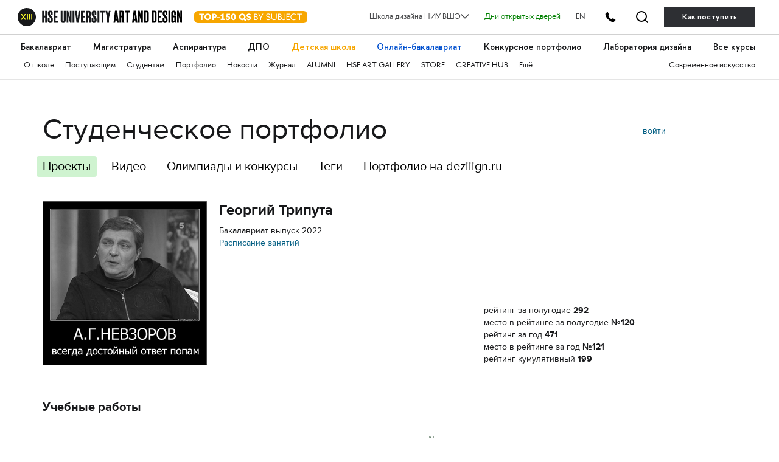

--- FILE ---
content_type: text/html; charset=utf-8
request_url: https://portfolio.hse.ru/Student/10970
body_size: 55997
content:

<!DOCTYPE html>
<html data-srv="serv1">
<head>
    <meta charset="utf-8">
    <meta content="width=device-width" name="viewport">
    <meta content="IE=edge,chrome=1" http-equiv="X-UA-Compatible">
    <title>Трипута Георгий Валерьевич</title>
    
    <link href="/content/styles/s.css?v=36" rel="stylesheet" type="text/css" />
    <script src="/content/scripts/modernizr.js" type="text/javascript"></script>
    <script src="/content/scripts/fileSaver.js" type="text/javascript"></script>
    
    <link href="/Content/Components/select2/css/select2.min.css" rel="stylesheet" />

    <!-- google analytics -->
<script type="text/javascript">
    (function (i, s, o, g, r, a, m) {
        i['GoogleAnalyticsObject'] = r; i[r] = i[r] || function () {
            (i[r].q = i[r].q || []).push(arguments)
        }, i[r].l = 1 * new Date(); a = s.createElement(o),
            m = s.getElementsByTagName(o)[0]; a.async = 1; a.src = g; m.parentNode.insertBefore(a, m)
    })(window, document, 'script', '//www.google-analytics.com/analytics.js', 'ga');

    ga('create', 'UA-45092650-1', 'hse.ru');
    ga('send', 'pageview');
</script>
<!-- /google analytics --> 
        
    <!-- yandex.metrika -->
<script type="text/javascript">
    (function (d, w, c) {
        (w[c] = w[c] || []).push(function () {
            try {
                w.yaCounter24527477 = new Ya.Metrika({
                    id: 24527477,
                    webvisor: true,
                    clickmap: true,
                    trackLinks: true,
                    accurateTrackBounce: true
                });
            } catch (e) { }
        });

        var n = d.getElementsByTagName("script")[0],
            s = d.createElement("script"),
            f = function () { n.parentNode.insertBefore(s, n); };
        s.type = "text/javascript";
        s.async = true;
        s.src = (d.location.protocol == "https:" ? "https:" : "http:") + "//mc.yandex.ru/metrika/watch.js";

        if (w.opera == "[object Opera]") {
            d.addEventListener("DOMContentLoaded", f, false);
        } else { f(); }
    })(document, window, "yandex_metrika_callbacks");
</script>
<!-- /yandex.metrika -->
 
        
    <script type="text/javascript">
        var projectRatingUpdateUrl = "/Project/ChangeProjectRating";

        function customSave(event, a, fileName) {
            event.preventDefault();
            var request = new XMLHttpRequest();
            request.open('GET', a.href, true);
            request.responseType = 'arraybuffer';

            request.onload = function () {
                window.saveAs(new Blob([request.response]), fileName);
            };

            request.send();
        }

    </script>
</head>
<body>
    <link rel="stylesheet" href="https://design.hse.ru/assets/new_hope/header_private-493496c9c12f378a9478faaf8d1d8217b02cbc35997aa569061f4d4a240bb829.css" media="all" />
<div class='header__top-hole header__private'></div>
<header class='header__private'>
<div class='header__relative'>
<div class='header__top'>
<div class='container-fluid container-fluid__menu'>
<div class='header__top-container'>
<div class='header__top-left'>
<div class='header__top-left-line'></div>
<div class='header__top-logo-school'>
<a class='header__top-logo-school-regular' href='https://design.hse.ru'>
<img src="https://design.hse.ru/assets/new_hope_images/main_logo_university_XIII-984bd7035eb7a869a3ac2cda5af1695dae814917b6e54b56df2e2dc9db12743b.svg" />
</a>
<script type="application/ld+json">
{
"@context": "https://schema.org",
"@type": "Organization",
"url": "https://design.hse.ru",
"logo": "https://design.hse.ru/assets/new_hope_images/main_logo_university_XIII.svg"
}
</script>
<a class='top-150' href='https://design.hse.ru/news/1765'>
<svg width="186" height="30" viewBox="0 0 186 20" fill="none" xmlns="http://www.w3.org/2000/svg">
<rect width="186" height="20" rx="6" fill="#F7A600"/>
<path d="M16.535 4.5H8.24V6.78H11.135V15H13.64V6.78H16.535V4.5ZM16.9521 9.75C16.9521 12.78 19.3521 15.225 22.3821 15.225C25.3971 15.225 27.8271 12.78 27.8271 9.75C27.8271 6.72 25.3971 4.275 22.3821 4.275C19.3521 4.275 16.9521 6.72 16.9521 9.75ZM19.5021 9.75C19.5021 8.055 20.5971 6.72 22.3821 6.72C24.1821 6.72 25.2771 8.055 25.2771 9.75C25.2771 11.445 24.1821 12.78 22.3821 12.78C20.5971 12.78 19.5021 11.445 19.5021 9.75ZM29.5121 4.5V15H32.0171V11.745H33.4721C35.4221 11.745 37.1021 10.2 37.1021 8.115C37.1021 6.075 35.5421 4.5 33.4721 4.5H29.5121ZM32.0171 6.78H33.1871C33.9671 6.78 34.5971 7.365 34.5971 8.115C34.5971 8.88 33.9671 9.45 33.1871 9.45H32.0171V6.78ZM37.6039 11.985H42.0439V10.125H37.6039V11.985ZM42.9286 6.705L43.9186 8.445L45.8836 7.335V12.705H43.4236V15H50.8636V12.705H48.3886V4.32H47.1286L42.9286 6.705ZM58.9972 4.5H53.4322L52.2322 9.795L53.6722 10.635C54.1972 10.335 54.6622 10.14 55.1722 10.14C56.1622 10.14 56.8072 10.83 56.8072 11.655C56.8072 12.48 56.0872 13.125 55.1122 13.125C54.3322 13.125 53.9122 12.72 53.5222 12L51.7222 12.975C52.6072 14.55 53.8822 15.225 55.3372 15.225C57.7822 15.225 59.2822 13.44 59.2822 11.655C59.2822 10.14 58.3072 8.295 55.8472 8.295C55.3672 8.295 54.9772 8.37 54.6472 8.505L55.1272 6.795H58.9972V4.5ZM64.6373 15.225C67.1123 15.225 68.6123 13.065 68.6123 9.75C68.6123 6.45 67.1123 4.275 64.6373 4.275C62.1623 4.275 60.6473 6.45 60.6473 9.75C60.6473 13.065 62.1623 15.225 64.6373 15.225ZM64.6373 6.375C65.4773 6.375 66.1073 7.695 66.1073 9.75C66.1073 11.805 65.4773 13.125 64.6373 13.125C63.7823 13.125 63.1523 11.805 63.1523 9.75C63.1523 7.695 63.7823 6.375 64.6373 6.375ZM85.2341 13.575C85.0391 13.605 84.8891 13.635 84.7241 13.635C84.2291 13.635 83.8391 13.38 83.4941 13.035C84.1691 12.12 84.5741 10.98 84.5741 9.75C84.5741 6.72 82.1441 4.275 79.1291 4.275C76.0991 4.275 73.6991 6.72 73.6991 9.75C73.6991 12.78 76.0991 15.225 79.1291 15.225C80.0891 15.225 80.9741 14.985 81.7541 14.55C82.3541 15.3 83.0591 16.035 84.1091 16.035C84.4541 16.035 84.8141 15.99 85.2341 15.885V13.575ZM76.2341 9.75C76.2341 8.055 77.3441 6.72 79.1291 6.72C80.9141 6.72 82.0241 8.055 82.0241 9.75C82.0241 10.26 81.9191 10.755 81.7241 11.175C81.4991 11.04 81.2441 10.965 80.9591 10.965C80.7791 10.965 80.5991 10.98 80.3891 11.025L79.4591 12.765C79.3541 12.78 79.2341 12.78 79.1291 12.78C77.3441 12.78 76.2341 11.445 76.2341 9.75ZM85.6326 13.485C86.8326 14.715 88.0176 15.225 89.4276 15.225C92.0976 15.225 93.3126 13.635 93.3126 11.91C93.3126 7.86 88.4076 8.985 88.4076 7.26C88.4076 6.585 88.8726 6.27 89.6226 6.27C90.5376 6.27 91.0926 6.63 91.9176 7.38L93.2376 5.835C92.0526 4.8 91.1676 4.275 89.6376 4.275C87.3276 4.275 86.0226 5.655 86.0226 7.335C86.0226 11.445 90.9126 10.23 90.9126 11.91C90.9126 12.615 90.3126 13.125 89.4276 13.125C88.6926 13.125 87.7626 12.795 86.9526 11.955L85.6326 13.485ZM99.8116 5.64H101.117C102.272 5.64 103.067 6.21 103.067 7.305C103.067 8.31 102.437 8.97 101.402 8.97H99.8116V5.64ZM99.8116 13.86V10.11H101.432C102.737 10.11 103.742 10.905 103.742 12C103.742 13.23 102.707 13.86 101.432 13.86H99.8116ZM101.807 15C103.547 15 104.912 13.8 104.912 12.18C104.912 11.01 104.342 9.795 102.662 9.48C103.622 9.12 104.252 8.19 104.252 7.08C104.252 5.625 103.052 4.5 101.462 4.5H98.6416V15H101.807ZM108.942 11.43V15H110.112V11.43L113.682 4.5H112.362L109.527 10.02L106.692 4.5H105.372L108.942 11.43ZM119.505 7.095C119.505 6.045 120.36 5.37 121.65 5.37C122.85 5.37 123.555 5.895 124.515 6.855L125.25 5.91C124.14 4.86 123.225 4.275 121.665 4.275C119.7 4.275 118.38 5.4 118.38 7.095C118.38 11.235 124.215 9.315 124.215 12.075C124.215 13.14 123.285 14.115 121.71 14.115C120.54 14.115 119.7 13.56 118.755 12.645L118.035 13.53C119.145 14.64 120.21 15.225 121.71 15.225C123.945 15.225 125.4 13.77 125.4 12.06C125.4 8.01 119.505 9.915 119.505 7.095ZM135.807 4.5H134.637V10.83C134.637 12.81 133.182 14.085 131.352 14.085C129.522 14.085 128.067 12.81 128.067 10.83V4.5H126.897V10.83C126.897 13.425 128.742 15.225 131.352 15.225C133.962 15.225 135.807 13.425 135.807 10.83V4.5ZM139.157 5.64H140.462C141.617 5.64 142.412 6.21 142.412 7.305C142.412 8.31 141.782 8.97 140.747 8.97H139.157V5.64ZM139.157 13.86V10.11H140.777C142.082 10.11 143.087 10.905 143.087 12C143.087 13.23 142.052 13.86 140.777 13.86H139.157ZM141.152 15C142.892 15 144.257 13.8 144.257 12.18C144.257 11.01 143.687 9.795 142.007 9.48C142.967 9.12 143.597 8.19 143.597 7.08C143.597 5.625 142.397 4.5 140.807 4.5H137.987V15H141.152ZM148.737 12.165C148.737 13.47 148.257 14.115 147.012 14.115C146.382 14.115 145.812 13.845 145.302 13.395L144.627 14.265C145.272 14.85 146.142 15.225 147.012 15.225C149.412 15.225 149.907 13.365 149.907 12.165V4.5H148.737V12.165ZM156.903 13.86H152.868V10.11H156.528V8.97H152.868V5.64H156.903V4.5H151.698V15H156.903V13.86ZM163.73 15.225C165.575 15.225 167.21 14.31 168.2 12.9L167.27 12.24C166.505 13.35 165.23 14.085 163.73 14.085C161.285 14.085 159.44 12.15 159.44 9.75C159.44 7.35 161.285 5.415 163.73 5.415C165.23 5.415 166.505 6.15 167.27 7.26L168.2 6.6C167.21 5.19 165.575 4.275 163.73 4.275C160.7 4.275 158.255 6.72 158.255 9.75C158.255 12.78 160.7 15.225 163.73 15.225ZM173.999 15V5.64H177.584V4.5H169.244V5.64H172.829V15H173.999Z" fill="white"/>
</svg>
</a>
</div>
<div class='header__top-arr'></div>
</div>
<div class='header__top-right'>
<div class='header__dropdown'>
	<a class="header__dropdown-title">
		<p>Школа дизайна НИУ ВШЭ</p>
		<svg width="14" height="8" viewBox="0 0 16 10" xmlns="http://www.w3.org/2000/svg">
		<path d="M0.97934 1.36652L8.00001 8.38718L15.0207 1.36652" stroke-width="2" stroke-linecap="round" stroke-linejoin="round"/>
		</svg>
	</a>
	<div class="header__dropdown-body">
		<a href=/ class="header__dropdown-item">
			<p>Москва</p>
		</a>
		<a href=/dir/spbdesign class="header__dropdown-item">
			<p>Санкт-Петербург</p>
		</a>
		<a href=/dir/nndesign class="header__dropdown-item">
			<p>Нижний Новгород</p>
		</a>
		<a href=/online/ba class="header__dropdown-item">
			<p>Пермь (Онлайн-бакалавриат)</p>
		</a>
		<a href=https://designschool.am/ class="header__dropdown-item">
			<p>Ереван</p>
		</a>
		<a href=/info/campuses class="header__dropdown-item">
			<p>Все кампусы</p>
		</a>
	</div>
</div>

<a class='header__openday' href='https://design.hse.ru/info/openday' style='color:green'>Дни открытых дверей</a>
<a class='header__openday header__lang' href='https://design.hse.ru/en'>EN</a>
<a class='header__tel-btn'></a>
<a class='header__search-btn' href='https://design.hse.ru/search'></a>
<a class='header__tel-btn-long' href='https://design.hse.ru/join'>Как поступить</a>
</div>

</div>
</div>
</div>
<div class="js__block-item header_menu"><div class='header__menu'>
<div class='container-fluid container-fluid__menu'>
<div class='header__menu-overflow'>
<div class='header__menu-big draggable'>
<a class='header__menu-big-item' href='https://design.hse.ru/ba' style=''>Бакалавриат</a>

<a class='header__menu-big-item' href='https://design.hse.ru/ma' style=''>Магистратура</a>

<a class='header__menu-big-item' href='https://design.hse.ru/asp' style=''>Аспирантура</a>

<a class='header__menu-big-item m__long' href='https://design.hse.ru/dop' style=''>Дополнительное образование</a>
<a class='header__menu-big-item m__short' href='https://design.hse.ru/dop' style=''>ДПО</a>

<a class='header__menu-big-item' href='https://design.hse.ru/kids' style='color: rgb(247, 166, 0);'>Детская школа</a>

<a class='header__menu-big-item' href='https://design.hse.ru/online/ba' style='color: rgb(0, 80, 207);'>Онлайн-бакалавриат</a>

<a class='header__menu-big-item' href='https://hsedesign.ru/' style=''>Конкурсное портфолио</a>

<a class='header__menu-big-item' href='https://design.hse.ru/lab' style=''>Лаборатория дизайна</a>

<a class='header__menu-big-item desktop-hide' href='https://design.hse.ru/info/campuses' style=''>Кампусы</a>

<a class='header__menu-big-item desktop-hide' href='https://design.hse.ru/info/openday' style=''>Дни открытых дверей</a>

<a class='header__menu-big-item' href='https://creativemap.hse.ru/' style=''>Все курсы</a>

</div>
</div>
<div class='header__menu-overflow'>
<div class='header__menu-small draggable'>
<a class='header__menu-small-item' href='https://design.hse.ru/info/about' style=''>О школе</a>

<a class='header__menu-small-item' href='https://design.hse.ru/join' style=''>Поступающим</a>

<a class='header__menu-small-item' href='https://design.hse.ru/info/students' style=''>Студентам</a>

<a class='header__menu-small-item' href='https://portfolio.hse.ru/' style=''>Портфолио</a>

<a class='header__menu-small-item' href='https://design.hse.ru/newspaper' style=''>Новости</a>

<a class='header__menu-small-item' href='https://art-journal.hse.ru' style=''>Журнал</a>

<a class='header__menu-small-item' href='https://design.hse.ru/info/alumni' style=''>ALUMNI</a>

<a class='header__menu-small-item' href='https://art.hse.ru/gallery' style=''>HSE ART GALLERY</a>

<a class='header__menu-small-item' href='https://design.hse.ru/store' style=''>STORE</a>

<a class='header__menu-small-item' href='https://creative.hse.ru/hub' style=''>CREATIVE HUB</a>

<a class='header__menu-small-item' href='https://design.hse.ru/#footer' style=''>Ещё</a>

<div class='header__menu-small-item-right'>
<a class='header__menu-small-item' href='https://art.hse.ru/' style=''>Современное искусство</a>

</div>
</div>
</div>
</div>
</div>
</div>
<div class='header__contact footer'>
<div class='container-fluid container-fluid__menu'>
<div class='footer__top'>
<div class='row'>
<div class='col-xl-6 col-lg-6 col-12'>
<div class='footer__title-contact'>
<b>
ТЕЛЕФОНЫ
</b>
</div>
<div class='footer__tel-top'>
<div class='row footer__menu-item-contact'>
<div class='col-12 footer__top-item col-xl-6 col-lg-6'>
<div class="look_like_h4 phone-main"><a href="tel:+74994440284">+7 499&nbsp;444-02-84</a></div>

<p><b>По&nbsp;вопросам поступления</b></p>

<p>С&nbsp;понедельника по&nbsp;пятницу<br />
с&nbsp;10:00 до&nbsp;18:00</p>

</div>
<div class='col-12 footer__top-item col-xl-6 col-lg-6'>
<style type="text/css">.header__private .footer__top-item .look_like_h4, .header__private .footer__top-item .look_like_h4 a, .footer_private .footer__top-item .look_like_h4, .footer_private .footer__top-item .look_like_h4 a {
font-size: 1.3rem;
font-weight: bold;
font-family: "HSE Sans";
color: white;
margin: 0;
margin-bottom: 0;
line-height: 1.04;
margin-bottom: 10px;
}
</style>
<div class="look_like_h4"><a href="tel:+74956218711"><nobr class="phone">+7</nobr>&nbsp;495&nbsp;621-87-11</a></div>

<p><b>По&nbsp;общим вопросам</b></p>
<script type="application/ld+json">
{
"@context": "https://schema.org",
"@type": "Organization",
"address": {
"@type": "PostalAddress",
"addressLocality": "г. Москва",
"postalCode": "115054",
"streetAddress": "ул. Малая Пионерская, 12"
},
"email": "design@hse.ru",
"name": "Школа дизайна НИУ ВШЭ",
"telephone": "+7 495 621-87-11"
}
</script>
<style type="text/css">@media (max-width: 1200px){.footer__tel-top .look_like_h4 {
margin-bottom: 5px;
}
}
</style>

</div>
</div>
</div>
</div>
<div class='col-xl-6 col-lg-6 col-12'>
<div class='footer__title-contact'>
<b>
АДРЕС И EMAIL
</b>
</div>
<div class='footer__tel-bottom'>
<div class='row footer__menu-item-contact'>
<div class='col-12 footer__top-item col-xl-6 col-lg-6'>
<div class="look_like_h4"><a href="https://design.hse.ru/info/campus#mp"><span style="">Малая Пионерская ул., 12</span></a></div>

<p><b>Метро Павелецкая</b></p>

<div class="look_like_h4 small">&nbsp;</div>

<div class="look_like_h4"><a href="https://design.hse.ru/info/campus#izm"><span style="">Измайловское шоссе, 44с2</span></a></div>

<p><b>Метро Семёновская</b></p>

<div class="look_like_h4 small">&nbsp;</div>

<p>&nbsp;</p>

</div>
<div class='col-12 footer__top-item col-xl-6 col-lg-6'>
<div class="look_like_h4"><a href="mailto:design@hse.ru">design@hse.ru</a></div>

<p>Основное образование</p>

<div class="look_like_h4"><a href="mailto:dop-design@hse.ru">dop-design@hse.ru</a></div>

<p>Дополнительное образование</p>

</div>
</div>
</div>
</div>

</div>
</div>
</div>
</div>
</div>
</header>


<script src="https://design.hse.ru/assets/new_hope/site_private-3e0416d6c8a96ce6a80cac66aae5bbc326a8e3edee979a1e73577d781cbc6bb5.js"></script>


    <div class="container">
        <header class="row header">
            <div class="col-md-9">
                <h1>
Студенческое портфолио                </h1>
                <div class="sections">
                    <a class="active" href="/Student/10970">Проекты</a>
                    <a class="" href="/Student/10970?userProjectType=2">Видео</a>
                    <a target="_blank" href="https://school-portfolio.hse.ru/">Олимпиады и конкурсы</a>
                    <a href="/Site/Tags">Теги</a>
                    <a href="https://hsedesign.ru">Портфолио на deziiign.ru</a>
                </div>
            </div>
            <div class="col-md-3">
                                    <div class="auth clearfix">
                            <div class="auth--login">
                                <a class="js-popup-opener" href="#login">войти</a>
                            </div>
                    </div>
            </div>
        </header>

        

        



<div class="user-index-page">
    <div class="user user_curator row">
        <div class="col-sm-3 user-avatar-block">
            <img class="user-avatar" src="https://timetracker.hse.ru/handlers/useravatar.ashx?userid=10970&amp;width=270&amp;height=270" alt="Георгий Трипута" />
        </div>
        <div class="col-sm-9 user-info">
            <div class="row top">
                <div class="col-sm-12">
                    <h2 class="user-name">Георгий Трипута</h2>
                                            <div class="prop">
Бакалавриат                                выпуск 2022
                                                    </div>
                                                                <div class="prop">
                            <a target="_blank" href="https://design.hse.ru/schedule/10970">Расписание занятий</a>
                        </div>
                                    </div>
            </div>
            <div class="row bottom">
                <div class="col-sm-6">
                    <div class="links">
                                                                    </div>
                </div>
                    <div class="col-sm-6">
                        <div class="prop">
                            рейтинг за полугодие
                            <span>292</span>
                        </div>
                        <div class="prop">
                            место в рейтинге за полугодие
                            <span>№120</span>
                        </div>
                        <div class="prop">
                            рейтинг за год
                            <span>471</span>
                        </div>
                        <div class="prop">
                            место в рейтинге за год
                            <span>№121</span>
                        </div>
                        <div class="prop">
                            рейтинг кумулятивный
                            <span>199</span>
                        </div>
                    </div>
            </div>
        </div>
    </div>

    <div class="user-else">

            <h3>Учебные работы</h3>
        <div id="filter"></div>
        <div class="works">
            <div id="works" class="works-list row"></div>
            <a class="works-next">ещё</a>
        </div>
        <div id="project-viewer" class="viewer js__viewer"></div>

    </div>
</div>


    </div>

    
        <div class="mfp-hide popup login" id="login">
            <div class="popup-header">
                <h3>Авторизуйтесь</h3>
            </div>
            <div class="popup-body">
                <form method="post" action="/Site/Login" class="form login-form">
                    <div class="form-row">
                        <input class="input" placeholder="логин" type="text" name="email" data-val="true" data-val-required="укажите логин">
                    </div>
                    <div class="form-row">
                        <input class="input" placeholder="пароль" type="password" name="password" data-val="true" data-val-required="введите пароль">
                    </div>
                    <div class="form-row">
                        <div class="login-forgot">
                            <a class="js-popup-opener" href="#reset-password">Забыли?</a>
                        </div>
                        <label class="checkbox login-remember">
                            <input class="checkbox-input" type="checkbox" name="isRemember">
                            <span>Запомнить</span>
                        </label>
                    </div>
                    <div class="form-row">
                        <input class="button" type="submit" value="войти" />
                    </div>
                </form>
            </div>
            <div class="popup-footer">
                По&nbsp;вопросам, связанным с&nbsp;регистрацией и&nbsp;восстановлением пароля, обращайтесь к&nbsp;вашему <a href="https://design.hse.ru/edu/admins">администратору</a>.<br />
                По&nbsp;техническим вопросам - <a class="mail" href="mailto:tt@hse.ru">tt@hse.ru</a>
            </div>
        </div>
        <div class="mfp-hide popup login" id="reset-password">
            <div class="popup-header">
                <h3>Сбросить пароль</h3>
            </div>
            <div class="popup-body">
                <form method="post" action="/Site/ResetPassword" class="form login-form">
                    <div class="form-row">
                        <input class="input" placeholder="логин" type="text" name="email" data-val="true" data-val-required="укажите логин">
                    </div>
                    <div class="form-row">
                        <input class="button" type="submit" value="отправить">
                    </div>
                </form>
            </div>
            <div class="popup-footer">
                По&nbsp;вопросам, связанным с&nbsp;регистрацией и&nbsp;восстановлением пароля, обращайтесь к&nbsp;вашему <a href="https://design.hse.ru/edu/admins">администратору</a>.<br />
                По&nbsp;техническим вопросам - <a class="mail" href="mailto:tt@hse.ru">tt@hse.ru</a>
            </div>
        </div>
    <script src="/scripts/jquery-2.1.3.min.js"></script>
    <script src="/scripts/jquery.validate.min.js"></script>
    <script src="/scripts/jquery.validate.unobtrusive.min.js"></script>
    <script src="/scripts/libs.js"></script>
    <script src="/scripts/jquery.inview.min.js"></script>
    <script src="/scripts/swiper.js"></script>
    <script src="/scripts/spin.js"></script>
    <script src="/scripts/jquery-spin.js"></script>
    <script src="/scripts/x.js?v=22"></script>


    
            <script type="text/javascript" src="/scripts/doT.min.js"></script>
            <script src="/Content/Components/select2/js/select2.min.js"></script>
            <script src="/Content/Components/select2/js/i18n/ru.js"></script>
            <script id="filters-tmpl" type="text/x-dot-template">
                <div class="options">
                    <div class="filters-list">
                        <div class="filter mini">
                            <div class="filter-label">&nbsp;</div>
                            <button class="filters-reset button">все</button>
                        </div>
                        <div class="filter">
                            <div class="filter-label">сезон</div>
                            <select name="year">
                                <option value="">Все</option>
                                {{ for(var i=0; i<it.years.length; i++) { }}
                                <option value="{{= it.years[i].value }}" {{= it.years[i].selected ? 'selected="selected"' : '' }}>{{= it.years[i].text }}</option>
                                {{ } }}
                            </select>
                        </div>
                        <div class="filter">
                            <div class="filter-label">курс</div>
                            <select name="course">
                                <option value="">Все</option>
                                {{ for(var i=0; i<it.courses.length; i++) { }}
                                <option value="{{= it.courses[i].value }}" {{= it.courses[i].selected ? 'selected="selected"' : '' }}>{{= it.courses[i].text }}</option>
                                {{ } }}
                            </select>
                        </div>
                        <div class="filter">
                            <div class="filter-label">№ группы</div>
                            <select name="groupId">
                                <option value="">Все</option>
                                {{ for(var i=0; i<it.groups.length; i++) { }}
                                <option value="{{= it.groups[i].value }}" {{= it.groups[i].selected ? 'selected="selected"' : '' }}>{{= it.groups[i].text }}</option>
                                {{ } }}
                            </select>
                        </div>
                        <div class="filter">
                            <div class="filter-label">просмотр</div>
                            <select name="moduleId">
                                <option value="">Все</option>
                                {{ for(var i=0; i<it.modules.length; i++) { }}
                                <option value="{{= it.modules[i].value }}" {{= it.modules[i].selected ? 'selected="selected"' : '' }}>{{= it.modules[i].text }}</option>
                                {{ } }}
                            </select>
                        </div>
                        <div class="filter mini">
                            <div class="filter-label">&nbsp;</div>
                        </div>
                        <div class="filter">
                            <div class="filter-label">тип дисциплины</div>
                            <select name="disciplineType">
                                <option value="">Все</option>
                                {{ for(var i=0; i<it.disciplineTypes.length; i++) { }}
                                <option value="{{= it.disciplineTypes[i].value }}" {{= it.disciplineTypes[i].selected ? 'selected="selected"' : '' }}>{{= it.disciplineTypes[i].text }}</option>
                                {{ } }}
                            </select>
                        </div>
                        <div class="filter doubled">
                            <div class="filter-label">дисциплина</div>
                            <select name="disciplineId">
                                <option value="">Все</option>
                                {{ for(var i=0; i<it.disciplines.length; i++) { }}
                                <option value="{{= it.disciplines[i].value }}" {{= it.disciplines[i].selected ? 'selected="selected"' : '' }}>{{= it.disciplines[i].text }}</option>
                                {{ } }}
                            </select>
                        </div>
                        <div class="filter sortlinks clearfix">
                            <a class="js_sortlink" data-sort-type="4" data-default-sort-direction="2" data-max-total-mark="10">10</a>
                            <a class="js_sortlink" data-sort-type="4" data-default-sort-direction="2" data-max-total-mark=" 9">9</a>
                            <a class="js_sortlink" data-sort-type="4" data-default-sort-direction="2" data-max-total-mark=" 8">8</a>
                            <a class="js_sortlink" data-sort-type="4" data-default-sort-direction="2" data-max-total-mark=" 7">7</a>
                            <a class="js_sortlink" data-sort-type="5" data-default-sort-direction="2">дата</a>
                        </div>
                    </div>
                </div>
            </script>
            <script id="works-tmpl" type="text/x-dot-template">
                {{ for(var i=0;i < it.projects.length; i++) { var project = it.projects[i]; }}
                <div class="work col-sm-3 col-xs-12">
                    <div class="work-image {{? project.id }}js__vlink{{?}} {{? project.type == 2 }}video{{?}}" data-project-id="{{= project.id }}" style="background-image: url({{= project.coverImageUrl }})">
                    </div>
                    <div class="work-rates">
                        {{? project.totalMark }}
                        <span title="Оценка за проект">{{= project.totalMark }}</span>
                        {{?}}
                        <span class="work-stars project-rating" data-project-id="{{= project.id }}">
                            <span class="work-star {{= project.rating > 0.5 ? "is__active" : "" }}"></span>
                            <span class="work-star {{= project.rating > 1.5 ? "is__active" : "" }}"></span>
                            <span class="work-star {{= project.rating > 2.5 ? "is__active" : "" }}"></span>
                            <span class="work-star {{= project.rating > 3.5 ? "is__active" : "" }}"></span>
                            <span class="work-star {{= project.rating > 4.6 ? "is__active" : "" }}"></span>
                        </span>
                        <div class="group-number" title="{{= project.learningFormName}}, {{= project.courseNum}} курс, {{= project.moduleName}}">{{= project.learningFormAndCourse }}{{? project.moduleName}}, <span style="text-transform: lowercase;">{{= project.moduleName}}</span>{{?}}</div>
                    </div>

                    <div class="work-title">
                        {{? project.url }}
                        <a target="_blank" href="{{= project.url }}">{{= project.title }}</a>
                        {{??}}
                        <span>{{= project.title }}</span>
                        {{?}}
                    </div>
                </div>
                {{ } }}
            </script>
            <script id="project-viewer-tmpl" type="text/x-dot-template">
    <div class="container-fullScreen">
        <div class="row">
            <div class="{{? it.projectType==1 && (it.isCanSelectWorksForWidget || it.isCanHideWorks) }}col-sm-5{{??}}col-sm-7{{?}} col-xs-12">
                <div class="viewer-bc">
                    <span class="mobile-viewer-container">
                        <a href="/">/</a>
                        <span class="viewer-bc-arr"></span>
                    </span>
                    {{ for(var i=0;i<it.authors.length;i++) { var author = it.authors[i]; }}
                    <span class="user-project-author-name" title="{{? author.entranceYear }}Год&nbsp;поступления&nbsp;{{= author.entranceYear }}. {{?}}"><a href="{{= author.url }}">{{= author.name }}</a>.</span>
                    {{ } }}
                    <span class="viewer-bc-line">
                        {{? it.lectureName }}Куратор&nbsp;<a href="{{= it.lectureUrl }}">{{= it.lectureName }}</a>. {{?}}
                    </span>
                    <span class="viewer-bc-line">
                        {{? it.courseNum }}<a href="{{= it.courseUrl }}" title="{{= it.academicYearStr }}">{{= it.courseNum }}&nbsp;курс</a>.{{?}}
                        {{? it.moduleName }}<a href="{{= it.moduleUrl }}">{{= it.moduleName }}</a>{{?}}
                    </span>
                </div>
            </div>
            {{? it.projectType==1 && (it.isCanSelectWorksForWidget || it.isCanHideWorks) }}
            <div class="col-sm-2 col-xs-12">
                <div class="viewer-bc mobile-viewer-noMob actions">
                    {{? it.isCanHideWorks }}
                    <a href="#" class="viewer-hide-work" data-project-id="{{= it.projectId }}" data-work-id="{{= it.coverWorkId }}" data-hide-link="/Work/HideWork" data-show-link="/Work/ShowWork">скрыть</a>
                    {{?}}
                    {{? it.isCanSelectWorksForWidget }}
                    <a href="#" class="viewer-select-work" data-project-id="{{= it.projectId }}" data-work-id="{{= it.coverWorkId }}" data-select-link="/WidgetWorks/SelectWork" data-unselect-link="/WidgetWorks/UnselectWork">Выбрать работу</a>
                    <a href="#" class="viewer-select-and-send-work" data-project-id="{{= it.projectId }}" data-work-id="{{= it.coverWorkId }}" data-select-link="/WidgetWorks/SelectWork" data-selected-works-link="/WidgetWorks/SelectedWorks" data-select-mode-off-link="/WidgetWorks/SelectModeOff"><span class="text">Выбрать и отправить</span> (<span class="selected-widget-works-count">{{= it.selectedWidgetWorksCount }}</span>)</a>
                    {{?}}
                </div>
            </div>
            {{?}}
            {{? it.projectType==1 && (it.isCanCheckWorksForLab || it.isCanCheckWorksForFinalCourse || it.isCanCheckBestWorks) }}
            <div class="col-sm-1 col-xs-12">
                <div class="viewer-bc mobile-viewer-noMob actions">
                    {{? it.isCanCheckWorksForLab }}
                    <a href="#" class="viewer-feature-work" data-project-id="{{= it.projectId }}" data-work-id="{{= it.coverWorkId }}" data-system-tag="1" data-set-system-tag-link="/Work/SetWorkSystemTag">LAB</a>
                    {{?}}
                    {{? it.isCanCheckWorksForFinalCourse }}
                    <a href="#" class="viewer-feature-work" data-project-id="{{= it.projectId }}" data-work-id="{{= it.coverWorkId }}" data-system-tag="2" data-set-system-tag-link="/Work/SetWorkSystemTag">Final course</a>
                    {{?}}
                    {{? it.isCanCheckBestWorks }}
                    <a href="#" class="viewer-feature-work" data-project-id="{{= it.projectId }}" data-work-id="{{= it.coverWorkId }}" data-system-tag="4" data-set-system-tag-link="/Work/SetWorkSystemTag">Лучший слайд</a>
                    {{?}}
                </div>
            </div>
            {{?}}
            <div class="mobile-viewer-bottomPop">
                {{? it.projectType==1 && (it.isCanHideWorks || it.isCanCheckWorksForLab || it.isCanCheckWorksForFinalCourse || it.isCanCheckBestWorks) }}
                <div class="col-xs-4 mobile-viewer-noDesc viewer-bc">
                    {{? it.isCanHideWorks }}
                    <a href="#" class="viewer-hide-work" data-project-id="{{= it.projectId }}" data-work-id="{{= it.coverWorkId }}" data-hide-link="/Work/HideWork" data-show-link="/Work/ShowWork">скрыть</a>
                    {{?}}
                    {{? it.isCanCheckWorksForLab }}
                    <a href="#" class="viewer-feature-work" data-project-id="{{= it.projectId }}" data-work-id="{{= it.coverWorkId }}" data-system-tag="1" data-set-system-tag-link="/Work/SetWorkSystemTag">LAB</a>
                    {{?}}
                    {{? it.isCanCheckWorksForFinalCourse }}
                    <a href="#" class="viewer-feature-work" data-project-id="{{= it.projectId }}" data-work-id="{{= it.coverWorkId }}" data-system-tag="2" data-set-system-tag-link="/Work/SetWorkSystemTag">Final course</a>
                    {{?}}
                    {{? it.isCanCheckBestWorks }}
                    <a href="#" class="viewer-feature-work" data-project-id="{{= it.projectId }}" data-work-id="{{= it.coverWorkId }}" data-system-tag="4" data-set-system-tag-link="/Work/SetWorkSystemTag">Лучший слайд</a>
                    {{?}}
                </div>
                {{?}}
                <div class="col-sm-2 col-xs-4">
                    <div class="viewer-work-stars work-stars work-stars_static js__stars" data-vote-type="2" data-project-id="{{= it.projectId }}" data-work-id="{{= it.coverWorkId }}">
                        <div class="star is__active work-star js__stars-star {{= it.ratingColor}} {{? it.coverWorkRating > 0.5 }}is__voted{{?}}"></div>
                        <div class="star is__active work-star js__stars-star {{= it.ratingColor}} {{? it.coverWorkRating > 1.5 }}is__voted{{?}}"></div>
                        <div class="star is__active work-star js__stars-star {{= it.ratingColor}} {{? it.coverWorkRating > 2.5 }}is__voted{{?}}"></div>
                        <div class="star is__active work-star js__stars-star {{= it.ratingColor}} {{? it.coverWorkRating > 3.5 }}is__voted{{?}}"></div>
                        <div class="star is__active work-star js__stars-star {{= it.ratingColor}} {{? it.coverWorkRating > 4.5 }}is__voted{{?}}"></div>
                    </div>
                </div>
                <div class="col-sm-2 col-xs-4 project-view-mark-block">
                    {{? it.projectType==1 && it.isAuthorized }}
                    <div class="viewer-bc">
                        {{? it.isCanMarkWork}}

                        {{? it.beforeMarkingTime }}
                        <img title="Время просмотра ещё не началось" class="early-time" src="/Content/Images/clock_red.png" />

                        {{?? it.isMarkingTime }}
                        <span class="mobile-viewer-noMob">
                            {{? it.allMarksUrl}}
                            <a href="{{= it.allMarksUrl }}" target="_blank">оценка за проект</a>
                            {{??}}
                            оценка за проект
                            {{?}}
                        </span>
                        <select class="assessment work-rate-mark" data-url="{{= it.markUrl }}" id="my-mark-in-preview" {{? it.authors[0].isBudget }} style="background-color: #ECB6DA;" {{?}}>
                            <option {{? !it.myViewMark }} selected{{?}}>-</option>
                            <option value="4" {{? it.myViewMark == 4}} selected{{?}}>4</option>
                            <option value="5" {{? it.myViewMark == 5}} selected{{?}}>5</option>
                            <option value="6" {{? it.myViewMark == 6}} selected{{?}}>6</option>
                            <option value="7" {{? it.myViewMark == 7}} selected{{?}}>7</option>
                            <option value="8" {{? it.myViewMark == 8}} selected{{?}}>8</option>
                            {{? it.maxMarkValue >= 9}}
                            <option value="9" {{? it.myViewMark == 9}} selected{{?}}>9</option>
                            {{?}}
                            {{? it.maxMarkValue >= 10}}
                            <option value="10" {{? it.myViewMark == 10}} selected{{?}}>10</option>
                            {{?}}
                        </select>
                        {{??}}
                        <span class="mobile-viewer-noMob">
                            {{? it.allMarksUrl}}
                            <a href="{{= it.allMarksUrl }}" target="_blank">моя оценка за проект</a>
                            {{??}}
                            моя оценка за проект
                            {{?}}
                        </span>
                        <span class="assessment">{{= it.myViewMark || '&mdash;' }}</span>
                        {{?}}
                        {{?}}
                    </div>
                    {{?}}
                </div>
            </div>
        </div>
    </div>
    <div class="viewer-box js__viewer-box">
        <div class="viewer-holder js__viewer-holder">
            <div class="viewer-pages js__viewer-pages" data-project-id="{{= it.projectId }}"  data-cover-img-url="{{= it.coverImageUrl }}">
                {{? it.projectType == 1 }}
                <div class="viewer-page js__viewer-page swipe" data-ratio="{{= it.coverImageRatio }}" data-width="{{= it.coverImageWidth }}" data-height="{{= it.coverImageHeight }}" data-shareimageurl="{{= it.coverShareImageUrl }}">
                    <div class="viewer-page-cover" style="background-image: url({{= it.coverImageUrl }})"></div>
                    <div class="viewer-page-text">
                        <div class="viewer-page-about">
                            <div class="persons clearfix">
                                {{ for(var i=0;i<it.authors.length;i++) { var author = it.authors[i]; }}
                                <div class="person">
                                    <a class="person-link" href="{{= author.url }}">
                                        {{= author.name }}
                                    </a>
                                    {{if(it.isCanMarkWork && it.isMarkingTime) { }}
                                    <span>
                                        (посещение: {{= author.visitedSchedules }}/{{= author.totalSchedules }})
                                    </span>
                                    {{ } }}
                                </div>
                                {{ } }}
                            </div>
                            <h2>{{= it.title }}</h2>
                            <p>{{= it.description }}</p>
                        </div>
                        {{? it.tags.length }}
                        <div class="viewer-page-tags">
                            {{~ it.tags :tag }}
                            <a target="_blank" href="{{= tag.url }}">{{= tag.name }}</a>
                            {{~}}
                        </div>
                        {{?}}
                        <div class="viewer-page-links">
                            <a target="_blank" href="{{= it.url }}">страница проекта</a>
                        </div>
                        {{? it.externalProjectUrl }}
                        <div class="viewer-page-tags">
                            <a target="_blank" href="{{= it.externalProjectUrl }}">проект на HseDesign</a>
                        </div>
                        {{?}}
                        {{? it.externalProjectUrl2 }}
                        <div class="viewer-page-tags">
                            <a target="_blank" href="{{= it.externalProjectUrl2 }}">проект 2 на HseDesign</a>
                        </div>
                        {{?}}
                        {{? it.externalProjectUrl3 }}
                        <div class="viewer-page-tags">
                            <a target="_blank" href="{{= it.externalProjectUrl3 }}">проект 3 на HseDesign</a>
                        </div>
                        {{?}}
                    </div>
                </div>
                {{?}}
                {{ for(var i=0;i<it.works.length;i++) { var work = it.works[i]; }}
                <div class="viewer-page js__viewer-page swipe" data-ratio="{{= work.type == 1 ? work.ratio : 1.77 }}" data-width="{{= work.width }}" data-height="{{= work.height }}" data-type="{{= work.type }}" data-code="{{= work.code }}" data-provider="{{= work.provider }}" data-video-url="{{= work.videoUrl }}" data-imageurl="{{= work.imageUrl }}" data-shareimageurl="{{= work.shareImageUrl }}" style="">
                    {{? work.type == 1 && work.url }}
                    <div class="url">
                        <a target="_blank" href="{{= work.url }}">{{= work.url }}</a>
                    </div>
                    {{?}}
                </div>
                {{ } }}
            </div>
        </div>
    </div>
    {{? it.projectType==1 }}
    <button class="viewer-nav viewer-nav_prev js__viewer-nav-prev"></button>
    <button class="viewer-nav viewer-nav_next js__viewer-nav-next"></button>
    {{?}}
    <div class="viewer-dots">
        {{? it.projectType==1}}
            <div class="viewer-dot js__viewer-nav-dot is__active"></div>
            {{ for(var i=0;i<it.works.length;i++) { }}
            <div class="viewer-dot js__viewer-nav-dot"></div>
            {{ } }}
        {{?}}
    </div>
    <div class="viewer-liks">
        {{? it.projectType==1 }}
        {{? it.isCanViewWorksSizes }}
        <a class="share-button img-size" href="#"  target="_blank"  title="Оригинал картинки"></a>
        <a class="share-button share-button_out" href="#" title="Скачать файл" onclick="customSave(event, this, {{= "'Проект № " + it.projectId + " «" + it.title + "» - автор " + it.authors[0].name + ".jpg'" }})"><img src="/Content/Images/image-out.svg" /></a>
        {{??}}
        <a class="share-button share-button_out" href="#" title="Скачать"><img src="/Content/Images/image-out.svg" /></a>
        {{?}}
        {{?}}
        <a class="share-button share-button_vk share_primary" data-project-url="{{= it.absoluteUrl }}" target="_blank">вконт</a>
    </div>
    <div class="viewer-close js__viewer-close"></div>
</script>
            <script type="text/javascript">
                $(function () {

                    var loadProcessCount = 0;

                    function loadingStart() {
                        loadProcessCount++;
                        if (loadProcessCount == 1) {
                            $('body').append('<div class="overlay"></div>');
                            $('body .overlay').spin();
                        }
                    }

                    function loadingFinish() {
                        loadProcessCount--;
                        if (loadProcessCount < 0)
                            loadProcessCount = 0;
                        if (loadProcessCount == 0) {
                            $('body .overlay').spin(false).remove();
                        }
                    }

        var filtersTmpl = doT.template($('#filters-tmpl').html());
        var worksTmpl = doT.template($('#works-tmpl').html());
        var projectViewerTmpl = doT.template($('#project-viewer-tmpl').html());

        var sortTypeByCreateDate = 5;
        var sortTypeByAuthorFIO = 2;
        var sortTypeByAuthorRating = 3;
        var sortTypeByTotalMark = 4;

        var sortDirectionAsc = 1;
        var sortDirectionDesc = 2;

        var $filter = $('#filter');
        var $selectDisciplineType = null;
        var $selectDisciplineId = null;
        var $selectGroupId = null;
        var $selectYear = null;
        var $selectModuleId = null;
        var $selectCourse = null;

        var $filtersReset = null;
        var $sortLinks = null;
        var $works = $('#works');
        var $worksNext = $('.works-next');
        var $projectViewer = $('#project-viewer');

        var currentPage = 0;
        var currentMaxTotalMark = null;
        var currentSortType = sortTypeByCreateDate;
        var currentSortDirection = sortDirectionAsc;

        function updateFilters(isFirstLoading) {
            var currentFiltersData = {
                type: 1,
                disciplineType: isFirstLoading ? 1 : ($selectDisciplineType? $selectDisciplineType.val() : ''),
                disciplineId: $selectDisciplineId ? $selectDisciplineId.val() : '',
                groupId: $selectGroupId ? $selectGroupId.val() : '',
                year: $selectYear ? $selectYear.val() : '',
                moduleId: $selectModuleId ? $selectModuleId.val() : '',
                course: $selectCourse ? $selectCourse.val() : '',
                searchString: '',
                authorId: "10970",
                curatorId: ""
                };

            currentSortType = sortTypeByCreateDate;
            currentSortDirection = sortDirectionAsc;

                loadingStart();
                $.get('/Site/FiltersData', currentFiltersData).done(function (filtersData) {
                    loadingFinish();

                $filter.find('select').select2('destroy');
                $filter.html(filtersTmpl(filtersData));
                $filter.find('select').select2({
                    language: "ru",
                    width: "100%"
                });
                $selectDisciplineType = $filter.find('select[name=disciplineType]');
                $selectDisciplineId = $filter.find('select[name=disciplineId]');
                $selectGroupId = $filter.find('select[name=groupId]');
                $selectYear = $filter.find('select[name=year]');
                $selectModuleId = $filter.find('select[name=moduleId]');
                $selectCourse = $filter.find('select[name=course]');

                $sortLinks = $filter.find('.js_sortlink');

                $filtersReset = $filter.find('.filters-reset');

                $selectDisciplineType.add($selectDisciplineId).add($selectGroupId).add($selectYear).add($selectModuleId).add($selectCourse)
                    .change(function () {
                    currentPage = 0;
                    updateFilters(false);
                });

                $filtersReset.click(function () {
                    $selectDisciplineType.val('');
                    $selectDisciplineId.val('');
                    $selectGroupId.val('');
                    $selectYear.val('');
                    $selectModuleId.val('');
                    $selectCourse.val('');
                    currentPage = 0;
                    updateFilters(false);
                });
                $sortLinks.click(function () {
                    currentPage = 0;
                    var newSortType = $(this).data('sort-type');
                    var newMaxTotalMark = $(this).data('max-total-mark');
                    var defaultSortDirection = $(this).data('default-sort-direction');
                    var newSortDirection = defaultSortDirection;
                    if(newSortType == currentSortType) {
                        if(currentSortType != sortTypeByTotalMark || newMaxTotalMark == currentMaxTotalMark)
                            newSortDirection = (currentSortDirection == sortDirectionAsc ? sortDirectionDesc : sortDirectionAsc);
                    }
                    currentMaxTotalMark = newMaxTotalMark;
                    currentSortType = newSortType;
                    currentSortDirection = newSortDirection;
                    loadProjects();
                });

                loadProjects();
            });
        }

        function setSortLinks(dir, sortType, mark) {
            var $selectedSort;
            if(mark=='') {
                if(sortType == sortTypeByTotalMark)
                    $selectedSort = $sortLinks.filter("[data-sort-type='"+sortType+"'][data-max-total-mark='10']").first();
                else
                    $selectedSort = $sortLinks.filter("[data-sort-type='"+sortType+"']").first();
            } else {
                $selectedSort = $sortLinks.filter("[data-sort-type='"+sortType+"'][data-max-total-mark='"+mark+"']").first();
            }
            $sortLinks.removeClass('uarr').removeClass('darr');
            var className = dir == '2' ? 'darr' : 'uarr';
            $selectedSort.addClass(className);

        }

        function loadProjects() {
            var currentFiltersData = {
                type: 1,
                disciplineType: $selectDisciplineType ? $selectDisciplineType.val() : '',
                disciplineId: $selectDisciplineId ? $selectDisciplineId.val() : '',
                groupId: $selectGroupId ? $selectGroupId.val() : '',
                year: $selectYear ? $selectYear.val() : '',
                moduleId: $selectModuleId ? $selectModuleId.val() : '',
                course: $selectCourse ? $selectCourse.val() : '',
                searchString: '',
                maxTotalMark: currentMaxTotalMark ? currentMaxTotalMark : '',
                sortType: currentSortType,
                sortDirection: currentSortDirection,
                page: currentPage + 1,
                authorId: "10970",
                curatorId: ""
            };

                loadingStart();

                $.get('/Project/ProjectsDataWithDebts', currentFiltersData).done(function (projectsData) {
                    loadingFinish();
                currentPage++;
                if (currentPage == 1)
                    $works.html(worksTmpl(projectsData));
                else
                    $works.append(worksTmpl(projectsData));
                $works.find('.js__vlink').unbind('click').bind('click', function () {
                    $projectViewer.projectViewer({
                        projectInfoUrl: '/Project/ProjectDataForViewer',
                        commentsListUrl: '',
                        commentsAddUrl: '',
                        projectViewerTmpl: projectViewerTmpl,
                        projectId: $(this).data('project-id')
                    });
                });
                setSortLinks(currentFiltersData.sortDirection, currentFiltersData.sortType, currentFiltersData.maxTotalMark);
                if (projectsData.isLastPage) {
                    $worksNext.hide();
                    $worksNext.unbind('click');
                }
                else {
                    $worksNext.show();
                    $worksNext.unbind('click').bind('click', function () {
                        loadProjects();
                    });
                }
                /* Автоподгрузка */
                $worksNext
                    .off('inview')
                    .on('inview', function (event, isInView, visiblePartX, visiblePartY) {
                        if (!projectsData.isLastPage && isInView) {
                            $worksNext.off('inview');
                            loadProjects();
                        }
                    });
            });
        }

        $worksNext.hide();

        updateFilters(true);

        $('#lecture-works').find('.js__vlink').unbind('click').bind('click', function () {
            $projectViewer.projectViewer({
                projectInfoUrl: '/Project/ProjectDataForViewer',
                commentsListUrl: '',
                commentsAddUrl: '',
                projectViewerTmpl: projectViewerTmpl,
                projectId: $(this).data('project-id')
            });
        });

    });
            </script>
        

</body>
</html>
